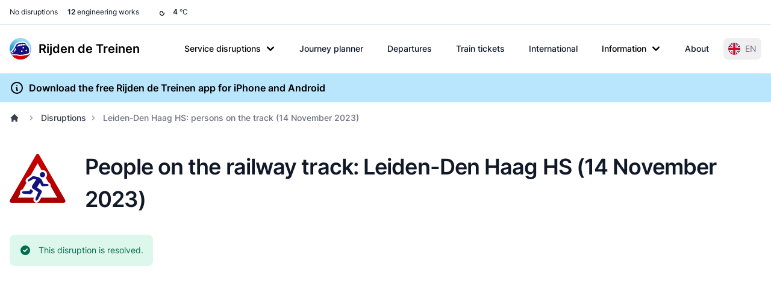

--- FILE ---
content_type: image/svg+xml
request_url: https://www.rijdendetreinen.nl/en/dynim/disruption/50550.svg
body_size: 16423
content:
<?xml version="1.0" encoding="utf-8"?><svg xmlns="http://www.w3.org/2000/svg" xmlns:xlink="http://www.w3.org/1999/xlink" width="1260" height="830"><svg xmlns="http://www.w3.org/2000/svg" width="1260" height="830" class="disruption-map" viewBox="149.22891566265 752 297.5421686747 196" x="0" y="0" style="clip-rule: evenodd; fill-rule: evenodd"><rect x="-1400" y="-1500" width="4800" height="1501" style="fill: #BFDFF5" /><rect x="-1400" y="0" width="1401" height="2400" style="fill: #BFDFF5" /><polygon points="0,1286 -700,2000 0,2000" style="fill: #BDD3DC" /><rect x="1" y="0" width="3400" height="2400" style="fill: #BDD3DC" /><g id="base-map"><path d="M-351.163-489.927h1163.48v1628.19h-1163.48z" transform="matrix(.99258 0 0 .99248 348.558 486.242)" style="fill: #bfdff5; fill-rule: nonzero" /><path d="M107.879 3562.53 0 3672.7v942.64h3298.06V70.599l-258.5.491c-3.5 0-6.24 2.714-6.24 5.832v71.588c0 3.129 2.74 5.858 6.24 5.858l29.96-.794c3.51 0 6.24 2.718 6.24 5.832 0 2.729.77 36.185.77 36.185 0 3.5-2.72 6.229-5.85 6.229-2.71 0-52.52-.382-52.52-.382-3.5 0-6.22 2.733-6.22 5.832v172.384c0 3.099 2.72 5.828 6.22 5.828l138.52-1.164c3.5 0 6.22 2.713 6.22 5.843l.41 292.206c1.17 3.515 0 3.897 3.5 7.381l26.07 25.304c3.5 3.5 2.34 3.901 3.5 7.385v281.723c-.4 5.06-.78 4.68-3.11 7.78l-79.37 79.78c-2.33 3.1-2.75 2.7-3.12 7.77v313.24c0 3.5-2.74 6.22-5.84 6.22-2.72 0-182.88.41-182.88.41-4.31.37-3.88 0-7.81 3.08l-53.68 52.95c-1.57 3.08-2.72 2.7-2.72 7.37 0 0 .38 180.15.38 182.87 0 3.12 2.72 5.83 6.22 5.83h203.13c5.05.4 4.67.79 7.78 3.13l119.07 119.06c3.5 3.5 3.12 3.9 3.5 7.4l.39 212.08c-.39 5.05-.77 4.63-3.1 7.75l-178.23 178.21c-3.5 3.5-3.5 2.73-7.38 3.5h-54.89c-3.1 0-5.82 2.72-5.82 6.25l.38 71.19c1.17 3.51 0 3.89 3.5 7.4l78.99 78.98c2.33 3.1 2.74 2.72 3.53 8.16l.38 120.63c0 3.51-2.72 6.24-5.85 6.24-2.72 0-138.14.38-138.14.38-5.07.42-4.67.78-7.78 3.12l-81.71 82.08c-3.12 2.37-2.74 2.74-7.79 3.15h-72.39c-3.1 0-5.81 2.7-5.81 6.18l.38 58c0 3.51-2.72 6.23-5.86 6.23h-21c-4.28-1.15-3.88 0-7.79-3.92l-62.64-63.02c-3.89-3.88-3.5-2.7-7.77-3.88h-113.64c-3.1 0-5.84 2.73-5.84 6.24l-.37 59.9c0 3.53-2.75 6.24-5.85 6.24h-127.65c-3.1 0-5.81 2.72-5.81 6.2l.38 132.68c.4 5.08.78 4.69 3.5 8.21l272.78 272.37c2.71 3.5 3.1 3.1 3.49 8.16l-.39 268.1c-.77 3.86 0 3.86-3.49 8.16l-88.34 88.33c-3.49 4.28-2.72 4.28-3.49 8.16l-.38 92.22c0 3.5 2.71 6.23 5.82 6.23l65 .37c3.11 0 5.83 2.74 5.83 5.86.38 2.72 0 70.04 0 70.04-.78 3.88 0 3.88-3.5 8.16l-195.34 196.11c-1.19 1.55-1.96 3.1-1.96 4.68 0 1.57 1.55 3.12 3.11 3.12 0 0 100 .37 102.75.37 3.11 0 5.83 2.73 5.83 6.24v53.71c0 3.49 2.71 6.2 5.81 6.2 2.75 0 73.18.77 75.89.77 3.14 0 5.86 2.73 5.86 6.24v176.25c-.78 3.9 0 3.9-3.91 7.79l-50.18 50.58c-3.92 3.93-3.13 3.93-3.92 7.79v28.01c0 3.51-2.71 6.23-5.81 6.23h-325.69c-3.15 0-5.86-2.72-5.86-6.23l.38-261.07c.4-5.08.78-4.69 3.12-7.8l79.79-79.37c2.32-3.11 2.72-2.74 3.1-7.77 0 0 0-196.88-.38-199.61 0-3.12-2.72-5.86-5.86-5.86h-112.43c-3.91-.77-3.52.4-8.19-3.5 0 0-145.91-145.53-147.86-147.45-2.35-2.33-6.2-2.33-8.56 0l-49.81 49c-3.1 2.35-1.94 2.75-8.18 3.53h-179.01c-3.89-.78-3.49.37-8.15-3.53l-145.93-146.69c-1.96-3.5-2.73-2.71-3.11-8.53l-.4-113.64c0-3.48-2.72-6.21-5.82-6.21h-43.98c-3.12 0-5.83 2.73-5.83 6.21v38.9c-.79 3.9 0 3.9-3.5 8.17l-63.43 63.82c-3.51 1.97-2.73 2.75-8.57 3.12h-127.64c-3.5 0-6.21-2.72-6.21-5.84v-26.07c0-3.11 2.71-5.84 6.21-5.84h34.64c3.5 0 6.21-2.72 6.21-5.82 0-2.73.4-66.55.4-70.44 0-3.1-2.35-5.85-5.83-5.85h-37.75c-5.05.4-4.65.77-7.79 3.13l-110.5 110.89c-3.11 2.32-2.71 2.73-7.79 3.12h-95.71c-3.5 0-4.27-2.35-4.27-5.45 0-2.71.36-40.08.36-43.98 0-3.1-2.33-7.38-5.84-7.38l-39.3-.37c-5.82.37-5.04 1.14-8.56 3.09 0 0-57.58 58.35-59.52 60.31-2.33 2.33-2.33 6.24.39 8.96l31.89 30.72c2.73 2.73 2.73 2.73 3.91 7.8v42.4c0 3.5-2.75 6.23-5.85 6.23H881.853v77.43c-.397 4.27-.397 4.27-2.729 8.17l-165.77 166.15c-4.293 2.73-4.293 2.73-8.179 2.73l-182.108-.4c-3.5 0-6.233-2.71-6.233-5.85 0-2.71-.396-52.13-.396-54.82 0-3.15-2.722-5.85-6.218-5.85 0 0-221.793.78-224.511.78-3.129 0-5.847 2.7-5.847 6.2l.767 48.26c0 3.5-2.717 6.22-5.82 6.22h-73.16c-4.271-1.16-4.271-1.16-7.782-3.9l-83.267-83.24c-2.717-3.51-2.717-3.51-3.885-7.78 0 0 1.168-54.89 1.168-66.15" transform="matrix(.3502 0 0 .35014 0 0)" style="fill: #bdd3dc; fill-rule: nonzero" /><g style="stroke-width: 1.0001; stroke-dasharray: none"><path d="M765.795-306.533c0 1.232-.964 2.192-2.067 2.192l-36.971.132c-1.229 0-2.196-.96-2.196-2.048 0-.96-.148-1.928-.148-1.928v-27.575s-.136-.96-.136-1.917c0-1.099-.964-2.059-2.196-2.059h-68.046c-1.229 0-2.2-.964-2.2-2.06 0-.96-.276-50.487-.276-51.44 0-1.103-.956-2.056-2.207-2.056l-84.952.272c-1.365.276-1.365 0-2.593 1.233l-19.124 18.935c-1.236 1.232-1.236.956-2.612 1.232h-24.877c-1.791.14-1.512.405-2.748 1.096l-34.495 34.299c-1.248 1.236-1.248.96-2.62 1.236l-119.183.136c-1.803.133-1.523.408-2.759 1.093l-45.354 44.999c-1.247 1.228-1.247.96-2.608 1.228l-18.845.136c-1.372.276-1.372 0-2.608 1.247l-58.015 57.895c-.684 1.232-.957.956-.957 2.872l.137 53.507c0 1.924-.276 1.648-.964 2.88 0 0-15.821 15.496-16.505 16.191-.824.821-.824 2.193.147 3.149l16.91 16.743c1.228 1.504.952 1.504 1.228 2.88v67.087c.144 2.056.416 1.776 1.1 3.012l24.208 24.291c1.504 1.224 1.504.945 2.88 1.224l68.594-.132c.552 0 1.104.548 1.104 1.096 0 .544-.276 1.096-.681 1.652l-14.033 14.135c-1.236 1.497-.96 1.497-1.236 2.869l-.128 69.558c.276 1.916.404 1.777 1.232 2.884l18.414 18.38c1.519 1.239 1.519.964 2.891 1.239l51.696.137c1.229 0 2.189.96 2.189 2.052 0 .956-.133 7.272-.133 7.272.133 2.059.408 1.776 1.108 3.019l10.291 10.421c.696 1.247.983.963 1.108 3.027v40.6c-.276 1.368 0 1.368-1.376 2.747l-69.415 69.139c-1.247 1.512-.975 1.512-1.247 2.873l.272 11.126c-.276 1.365 0 1.365-1.36 2.729l-24.892 24.427-7.835 7.952c-1.096.832-.957.96-2.744 1.096h-14.427l-4.686.137c-1.792-.137-1.648-.273-2.74-1.097l-18.29-18.383c-1.103-.82-.967-.953-2.759-1.096l-2.192-.129h-33.823c-1.784-.14-1.651-.276-2.744-1.103l-20.628-20.712c-1.089-.832-.96-.96-2.74-1.107l-19.794.147c-1.799-.147-1.655-.276-2.755-1.1l-3.987-4.108a2.193 2.193 0 0 1 0-3.024 54700 54700 0 0 1 24.332-24.015c1.38-1.368.824-1.368 1.38-2.74v-25.104c0-1.916-.288-1.644-.957-2.88l-33.819-33.615c-.691-1.228-.963-.964-.963-2.872l-.152-37.183c0-1.236.964-2.192 2.064-2.192.968 0 41.102-.265 41.102-.265 1.939 0 1.663-.279 2.892-.971l21.312-21.676c1.38-1.372 1.104-1.372 1.38-2.74V17.64c0-1.104-.968-2.067-2.215-2.067l-50.989.139c-1.236 0-2.204-.963-2.204-2.052 0-.964-.268-45.135-.268-45.135-.28-1.379 0-1.379-1.24-2.884l-29.148-29.083c-1.511-1.232-1.511-.964-2.891-1.232l-18.282.136c-1.916 0-1.64.276-2.883.96L86.43-45.195a2.183 2.183 0 0 1-3.024 0C82.722-45.883 54.55-73.87 54.55-73.87c-1.531-1.228-1.531-.952-2.895-1.228 0 0-27.489.128-28.453.128-1.096 0-2.074.964-2.074 2.2l.143 92.462c-.28 1.368 0 1.368-1.232 2.873L6.701 35.744c-1.24 1.508-.967 1.508-1.24 2.876v111.942c-.275 1.376 0 1.376-1.239 2.88l-19.654 19.483c-1.236 1.508-.96 1.508-1.236 2.884v42.395c-.276 1.361 0 1.361-1.239 2.88l-21.313 21.532c-1.228 1.512-.953 1.512-1.228 2.88v66.947c-.273 1.368 0 1.368-1.24 2.872l-95.819 95.762c-1.239 1.515-.963 1.515-1.239 2.887v61.735c.276 1.92.416 1.776 1.239 2.88l44.266 44.3c1.52 1.239 1.52.971 2.892 1.239h24.604c1.92.276 1.644.548 2.888 1.236l30.928 31.408c1.239.692.963.971 3.023.832h82.205c1.1 0 2.063.967 2.063 2.196v4.943c0 1.236-.963 2.192-2.067 2.192l-53.461-.14c-1.111 0-2.071.964-2.071 2.193l.132 11.115c-.272 1.376 0 1.376-1.225 2.88l-20.069 19.903c-1.383 1.092-1.247.96-2.763 1.092h-53.193c-1.24.136-1.364 0-2.751 1.096 0 0-32.568 32.924-33.275 33.612a2.17 2.17 0 0 0 0 3.012l21.724 21.676c1.52 1.239 1.656.823 2.896 1.239h43.298c1.239.408 1.368 0 2.611 1.501l13.886 13.727c1.236 1.508.96 1.508 1.236 2.876v14.396c0 1.248-.96 2.208-2.06 2.208h-44.949c-2.075.136-1.799-.14-3.032-.821l-34.779-34.575c-1.239-.688-.967-.963-2.887-1.232l-69.283-.136c-1.927.276-1.787.405-2.891 1.228l-14.982 14.684c-.813.82-2.2.82-2.876.132-.699-.684-33.407-33.059-33.407-33.059-1.512-.96-1.512-.96-2.896-.96l-17.597.136c-1.361 0-1.361 0-2.876.956l-29.556 29.779c-.824.816-.824 2.184.132 3.148l41.511 41.299c1.523.956 1.523.956 2.891.956l55.536-.276c1.788.133 1.656.276 2.892 1.24l14.014 13.852c1.1.828.971.964 2.891.964l29.148-.136c1.232 0 2.185-.964 2.185-2.064 0-.96-.129-25.791-.129-26.751 0-1.093.964-2.049 2.204-2.049l32.579.132c1.928.276 1.644.548 2.888 1.236l18.965 19.48c1.248.68.972.956 3.024.82l41.518-.14c1.232 0 1.655.964 1.655 2.06 0 .968.276 4.948.276 6.312l60.888-.14c1.112 0 2.072-.96 2.072-2.192V718.25c-.416-1.792-.416-1.792-1.388-2.759l-11.27-10.825c-.96-.967-.96-2.332-.125-3.163l21.029-21.26c1.236-.692.96-.964 3.017-1.108l13.882.144c1.239 0 2.071 1.516 2.071 2.608 0 1.368-.129 14.544-.129 15.496 0 1.107.261 1.928 1.505 1.928h33.807c1.796-.14 1.656-.269 2.756-1.097l39.046-39.106c1.096-.817.96-.956 2.74-1.096h13.334c1.229 0 2.06.967 2.06 2.067 0 1.361-.125 23.864-.125 24.828 0 1.092-.979 2.056-2.211 2.056h-12.23c-1.24 0-2.204.96-2.204 2.056v9.199c0 1.096.964 2.056 2.204 2.056h45.089c2.068-.14 1.792-.415 3.024-1.103l22.401-22.496c1.251-1.512.975-1.512 1.251-2.88v-13.72c0-1.236.953-2.199 2.064-2.199h15.519c1.1 0 2.075.963 2.075 2.203l.139 40.055c.137 2.053.401 1.781 1.097 3.013l51.545 51.715c1.64 1.383 1.511.975 2.895 1.247h63.235c2.181-.272 1.776-.416 2.872-1.247l17.598-17.272a2.17 2.17 0 0 1 3.023 0l52.233 51.987c1.663 1.372 1.524.96 2.896 1.236h39.722c1.104 0 2.064.956 2.064 2.056.144.945.144 70.386.144 70.386-.144 1.78-.276 1.64-1.104 2.74l-28.173 27.984c-.839 1.096-.971.952-1.115 2.74l-.132 92.05c0 1.236.971 2.203 2.071 2.203H548.59c1.107 0 2.067-.967 2.067-2.203v-9.865c.276-1.383 0-1.383 1.372-2.755l17.745-17.839c1.365-1.368 1.089-1.368 1.365-2.733v-62.15c0-1.229-.964-2.192-2.06-2.192-.972 0-25.845-.272-26.805-.272-1.107 0-2.067-.96-2.067-2.2v-18.936c0-1.228-.956-2.192-2.052-2.192l-36.291-.136c-.552 0-1.104-.548-1.104-1.096 0-.552.276-1.096.68-1.64l69.007-69.15c1.247-1.504.967-1.504 1.247-2.884 0 0 .132-23.724 0-24.68a2.125 2.125 0 0 0-2.071-2.071l-22.953-.137c-1.092 0-2.06-.956-2.06-2.184l.132-32.515c.273-1.376 0-1.376 1.24-2.884l31.211-31.155c1.232-1.5.964-1.5 1.232-2.872l.137-94.515c-.137-1.784-.28-1.655-1.24-2.883l-96.37-96.03c-.953-1.24-1.089-1.104-1.229-2.88l-.136-46.776c0-1.236.96-2.203 2.052-2.203h45.094c1.104 0 2.067-.964 2.067-2.192l.14-21.128c0-1.24.96-2.196 2.06-2.196h40.139c1.511.412 1.372 0 2.751 1.368l22.118 22.232c1.383 1.36 1.258.952 2.766 1.36h7.423c1.104 0 2.056-.956 2.056-2.184l-.139-20.444c0-1.236.967-2.192 2.063-2.192h25.572c1.788-.14 1.645-.283 2.752-1.104l28.864-28.939c1.104-.821.964-.968 2.748-1.096l48.801-.148c1.1 0 2.067-.96 2.067-2.192l-.143-42.527c-.276-1.92-.408-1.78-1.229-2.88l-27.911-27.844c-1.248-1.247-.832-1.379-1.248-2.615l-.124-25.104c0-1.232.956-2.188 2.06-2.188h19.385c1.368-.276 1.368 0 2.608-1.24l62.959-62.827c.824-1.096.964-.956 1.104-2.744l-.14-74.766c-.14-1.24 0-1.38-1.24-2.608l-42.066-41.976c-1.096-.823-.949-.975-2.74-1.096h-71.758c-1.247 0-2.207-.971-2.207-2.063l-.133-64.479c0-1.644.405-1.5.956-2.608l18.966-18.648c1.387-1.103 1.247-.971 2.759-1.103l64.604-.137c1.103 0 2.067-.963 2.067-2.199v-110.43c.151-1.784.276-1.652 1.096-2.752l2.759-2.74 25.285-25.379c.832-1.096.956-.957 1.107-2.744v-99.326c-.419-1.228 0-1.368-1.247-2.6l-7.563-7.552-1.64-1.372c-1.24-1.228-.824-1.368-1.24-2.593v-5.624c0-.695-.276-27.031-.276-51.862" transform="matrix(.9927 0 0 .99251 348.601 486.258)" style="display: inline; fill: #cceccd; fill-rule: nonzero; stroke: #369dc5; stroke-width: 1.0001; stroke-dasharray: none" /></g><path d="M-282.648 821.896c1.24.967 1.24.967 2.744 1.379h25.856c1.096 0 2.052-.964 2.052-2.192l-.272-17.023c0-1.228.96-2.181 2.064-2.181l79.317-.276c1.236 0 2.192.953 2.192 2.056 0 .953.143 18.376.143 19.34 0 1.104.96 2.06 2.2 2.06l64.335.14c1.368 0 1.368 0 2.891-.96l58.56-58.583c.824-1.375.824-1.375.964-2.884v-27.295l-9.211-.272c-1.927.272-1.659.548-2.887 1.236l-8.391 8.36c-1.232.688-.963.956-3.023.828h-22.398c-2.071.128-1.795-.14-3.031-.832l-14.162-14.676c-1.228-.68-.956-.956-2.891-1.228h-14.151c-1.239 0-2.195.96-2.195 2.052 0 .96-.137 4.951-.137 6.312 0 1.372-.275 1.784-1.251 3.292l-22.956 23.183c-1.096.824-.96.957-2.88.957h-44.678c-1.928 0-1.784-.133-2.891-.957l-19.106-19.339c-1.232-.964-1.096-1.096-2.884-1.232h-69.293c-1.777.132-1.641.268-2.873 1.232l-22.409 22.639c0 3.969-.139 22.772-.139 22.772.415 1.508.415 1.508 1.375 2.747l29.416 29.348" transform="matrix(.9927 0 0 .99251 348.601 486.258)" style="fill: #cceccd; fill-rule: nonzero; stroke: #359cc4; stroke-width: 1px" /><path d="M112.993-266.916c.823-.821 2.199-.821 2.887-.125.68.68 8.239 8.092 8.92 8.78a2.17 2.17 0 0 1 0 3.023l-46.67 46.67c-1.383 1.103-1.515.967-2.751 1.103l-19.079.136c-.545 0-1.096-.548-1.096-1.107 0-.54.272-1.088.684-1.64zm126.568-83.588c.548 0 1.096.551 1.096 1.092 0 .548-.272 1.104-.684 1.655l-13.999 14.132c-1.236 1.24-1.372 1.104-2.608 1.24l-12.903-.136c-1.236.136-1.376 0-2.752 1.096l-33.218 33.086c-1.096.812-.96.952-2.884 1.224h-5.628c-1.232.144-1.368 0-2.747 1.115l-13.724 13.712a2.149 2.149 0 0 1-3.016 0c-.688-.676-7.283-7.272-7.963-7.956-.688-.684-.688-2.06.132-2.887l56.009-56.145c1.379-1.096 1.243-.952 2.748-1.096zM61.655-189.077c-.824-.832-2.192-.832-3.163.14l-36.926 36.922c-1.236 1.512-.956 1.512-1.236 2.88l-.132 61.217c0 1.239.956 2.199 2.056 2.199.967 0 27.73-.136 28.698-.136 1.096 0 2.052-.96 2.052-2.199l-.136-13.176c.272-1.368 0-1.368 1.228-2.887l21.147-21.128c1.236-1.515.96-1.515 1.236-2.88l.136-44.345c-.276-1.916-.416-1.78-1.236-2.884zm208.384-165.547c.136-1.784.276-1.652 1.096-2.74l11.535-11.539c1.369-1.089 1.369-.816 2.741-1.089l81.403-.143c.548 0 1.1.548 1.1 1.096s-.276 1.1-.688 1.648l-13.863 13.863c-1.369 1.107-1.369.824-2.741 1.107h-35.557c-1.38.269-1.38 0-2.744 1.093l-9.476 9.607c-1.368 1.1-1.368.832-2.743 1.1h-27.871c-1.096 0-2.056-.967-2.056-2.203zm171.734-45.573c-1.379.275-1.379 0-2.748 1.096l-19.079 19.086c-.412.544-.68 1.096-.68 1.652 0 .544.544 1.092 1.092 1.092h33.355c1.379-.276 1.379 0 2.747-1.096l19.355-19.223c.412-.548.681-1.096.681-1.644 0-.548-.545-1.1-1.093-1.1zM-98.959 573.434c1.512 1.239 1.512.963 2.884 1.239h26.902c1.928.272 1.652.548 2.884 1.236l13.999 14.559c1.236.676.96.952 3.028.816h23.879c1.927-.276 1.784-.412 2.887-1.236 1.096-1.096 2.604-2.883 3.288-3.571a2.149 2.149 0 0 0 0-3.016l-50.925-51.201c-1.232-.681-.956-.96-2.88-1.24h-19.91c-1.368-.272-1.368 0-2.873-1.229l-25.95-25.81c-1.096-.82-.96-.964-2.751-1.096h-18.943c-1.777.132-1.641.276-2.744 1.096 0 0-30.063 30.062-30.743 30.75-.695.681-.695 2.06.268 3.024l7 7.003c.964.953 2.343.953 3.024.276.68-.699 17.847-18.13 17.847-18.13.96-.964 2.328-.964 3.016-.272.691.68 46.813 46.802 46.813 46.802zm-113.25 35.145c.681.688 2.056.688 3.024-.276l23.607-23.614c.688-.677 2.056-.677 3.016.276l31.57 31.574c1.516 1.236 1.516.96 2.888 1.236h36.378c1.372-.276 1.372 0 2.887-1.236l10.568-10.428c.68-.691.68-2.059-.276-3.023l-39.678-39.527c-1.504-1.247-1.504-.971-2.88-1.247l-60.264-.128c-1.372.272-1.372 0-2.876 1.232l-25.266 25.258c-.96.968-.96 2.332-.273 3.024.681.68 16.887 16.199 17.575 16.879zm-17.575 31.711c-.82.833-.82 2.19 0 3.023.681.68 23.199 23.191 23.883 23.887.696.68 2.068.68 2.888-.151l10.703-10.836c1.1-.824.964-.964 2.888-1.236h36.374c1.096 0 2.056-.964 2.056-2.192v-5.632c-.412-1.78-.412-1.78-1.368-2.748l-11.803-11.803c-1.512-.964-1.512-.964-2.884-.964h-52.585c-1.916.272-1.776.416-2.872 1.24zm620.62-537.123v37.198c-.272 1.368 0 1.368-1.368 2.744l-70.696 70.696c-1.239 1.508-.967 1.508-1.239 2.876l.272 11.119c-.272 1.372 0 1.372-1.368 2.744l-27.591 28.003c-1.096.82-.956.971-2.748 1.103h-16.335c-1.791-.132-1.651-.283-2.751-1.103l-24.291-24.424c-1.096-.831-.956-.967-2.748-1.103l-31.302-.276c-1.776-.14-1.64-.276-2.74-1.096l-20.734-21.29a2.153 2.153 0 0 1 0-3.009c.68-.691 121.632-121.761 121.632-121.761 1.504-1.24 1.916-.828 3.296-1.103h62.589c1.791.136 1.655.275 2.747 1.103l14.143 14.419c1.229 1.504.957 1.776 1.229 3.156z" transform="matrix(.9927 0 0 .99251 348.601 486.258)" style="display: inline; fill: #cceccd; fill-rule: nonzero; stroke: #359cc4; stroke-width: 1.0001; stroke-miterlimit: 3.864; stroke-dasharray: none" /><path d="M214.715 46.198h12.215c1.38.276 1.38 0 2.751 1.368l35.83 35.558 9.472 9.751c.824 1.096.956.952.956 2.872l.136 20.727m-486.919 492.653-8.096 8.1c-1.232 1.512-.964 1.512-1.232 2.88v11.531m110.23-124.905-4.385 4.116m91.143 68.904 21.551-21.823m.416 9.468h-9.479m-140.84 49.005-15.099 14.959m68.908-27.447 29.11-29.102m-99.666-28.69-15.927 16.063M330.164 75.297v9.191M194.536 230.404l5.631-5.48m47.222 13.451-4.944 5.212M390.98 104.539h5.575m-9.97 41.45 3.567 3.439m-61.901 54.762 3.704 3.564m-40.089 47.501 2.876 2.747m-524.938 382.836-7.823 7.691m86.347 6.032v8.368" transform="matrix(.9927 0 0 .99251 348.601 486.258)" style="fill: none; fill-rule: nonzero; stroke: #359cc4; stroke-width: .38px; stroke-miterlimit: 3.864" /><path d="m128.904-63.442 81.449-85.701" transform="matrix(.9927 0 0 .99251 348.601 486.258)" style="fill: none; stroke: #369dc5; stroke-width: 1px" /></g><g class="lines" style="stroke: #aaa; stroke-width: 2"><path d="M404 812 C 404 812 408 812 412 816 L424 828" id="line-36-107" style="fill: none" /><path d="M424 828 L428 832 C 432 836 432 840 432 840" id="line-107-813" style="fill: none" /><path d="M432 852 L432 840" id="line-501-813" style="fill: none" /><path d="M432 864 L432 852" id="line-500-501" style="fill: none" /><path d="M432 864 L432 876" id="line-500-816" style="fill: none" /><path d="M432 892 L432 876" id="line-195-816" style="fill: none" /><path d="M268 888 L268 880 C 268 876 264 868 264 868" id="line-213-214" style="fill: none" /><path d="M268 888 L268 900" id="line-213-216" style="fill: none" /><path d="M268 900 L268 912" id="line-216-407" style="fill: none" /><path d="M280 936 L276 932 C 272 928 268 920 268 916 L268 912" id="line-144-407" style="fill: none" /><path d="M280 936 L288 944" id="line-144-147" style="fill: none" /><path d="M288 944 L304 960 C 308 964 312 968 316 968 L324 968" id="line-147-422" style="fill: none" /><path d="M364 968 L324 968" id="line-411-422" style="fill: none" /><path d="M468 1104 L440 1104 C 436 1104 436 1104 432 1100 L412 1080 C 408 1076 408 1072 408 1068 L408 1044 C 408 1040 408 1040 404 1036 L392 1024 C 388 1020 392 1016 388 1012 L376 1000 L368 992 C 364 988 364 988 364 984 L364 968" id="line-61-411" style="fill: none" /><path d="M364 980 L364 968" id="line-410-411" style="fill: none" /><path d="M364 980 L364 984 C 364 988 368 992 368 992" id="line-410-414" style="fill: none" /><path d="M376 1000 L368 992" id="line-413-414" style="fill: none" /><path d="M384 1008 L376 1000" id="line-401-413" style="fill: none" /><path d="M392 1016 L384 1008" id="line-98-401" style="fill: none" /><path d="M392 1016 C 392 1016 396 1020 400 1020 L408 1020" id="line-98-541" style="fill: none" /><path d="M424 1020 L408 1020" id="line-124-541" style="fill: none" /><path d="M468 1104 L452 1104 L432 1124 C 428 1128 424 1128 424 1128" id="line-61-185" style="fill: none" /><path d="M424 1128 L372 1128" id="line-185-405" style="fill: none" /><path d="M324 1180 C 324 1180 324 1176 328 1172 L372 1128" id="line-75-405" style="fill: none" /><path d="M324 1180 L324 1196 C 324 1200 324 1204 320 1204 L292 1204" id="line-75-395" style="fill: none" /><path d="M276 1204 L292 1204" id="line-281-395" style="fill: none" /><path d="M276 1204 L272 1204 C 268 1204 268 1204 264 1200 L252 1188" id="line-281-297" style="fill: none" /><path d="M232 1172 C 232 1172 236 1172 240 1176 L252 1188" id="line-112-297" style="fill: none" /><path d="M232 1172 L208 1172" id="line-112-211" style="fill: none" /><path d="M140 1172 L208 1172" id="line-37-211" style="fill: none" /><path d="M140 1172 L120 1172 C 116 1172 112 1172 112 1176 L112 1180" id="line-37-329" style="fill: none" /><path d="M112 1180 L112 1192" id="line-329-494" style="fill: none" /><path d="M112 1200 L112 1192" id="line-493-494" style="fill: none" /><path d="M332 812 L332 800 L340 792 L352 780" id="line-308-544" style="fill: none" /><path d="M368 764 L352 780" id="line-364-544" style="fill: none" /><path d="M380 752 L368 764" id="line-232-364" style="fill: none" /><path d="M380 752 C 380 752 388 744 392 744 L400 744 L404 744" id="line-232-428" style="fill: none" /><path d="M344 736 L368 712 C 372 708 376 708 376 708" id="line-219-244" style="fill: none" /><path d="M344 736 L336 744 C 332 748 332 752 332 752" id="line-219-237" style="fill: none" /><path d="M332 752 L332 784" id="line-237-483" style="fill: none" /><path d="M332 812 L332 784" id="line-308-483" style="fill: none" /><path d="M364 968 L364 852 C 364 848 372 836 372 836 L372 836 C 372 836 380 824 380 820 L380 780 L380 760 C 380 756 388 744 392 744 L400 744 L404 744" id="line-411-428" style="fill: none" /><path d="M460 708 L440 708" id="line-43-50" style="fill: none" /><path d="M428 720 C 428 720 428 716 432 712 C 436 708 440 708 440 708" id="line-44-50" style="fill: none" /><path d="M428 720 L428 736 C 428 740 420 744 416 744 L404 744" id="line-44-428" style="fill: none" /><path d="M568 776 L568 788" id="line-271-273" style="fill: none" /><path d="M568 800 L568 788" id="line-259-273" style="fill: none" /><path d="M568 800 L568 824 C 568 828 568 828 564 832 L560 836" id="line-259-471" style="fill: none" /><path d="M544 848 L560 836" id="line-467-471" style="fill: none" /><path d="M600 776 L600 784" id="line-102-420" style="fill: none" /><path d="M600 784 L600 792" id="line-420-438" style="fill: none" /><path d="M600 792 L600 800" id="line-438-448" style="fill: none" /><path d="M596 828 C 596 828 600 824 600 820 L600 800" id="line-132-448" style="fill: none" /><path d="M580 828 L588 828 L596 828" id="line-77-132" style="fill: none" /><path d="M580 828 L572 828 C 568 828 560 836 560 836" id="line-77-471" style="fill: none" /><path d="M632 792 L660 792" id="line-23-687" style="fill: none" /><path d="M692 804 L684 796 C 680 792 676 792 672 792 L660 792" id="line-89-687" style="fill: none" /><path d="M700 812 L692 804" id="line-87-89" style="fill: none" /><path d="M700 812 L708 820" id="line-87-764" style="fill: none" /><path d="M716 828 L708 820" id="line-315-764" style="fill: none" /><path d="M720 840 L720 836 C 720 832 716 828 716 828" id="line-163-315" style="fill: none" /><path d="M728 848 L724 848 C 720 848 720 840 720 840" id="line-162-163" style="fill: none" /><path d="M632 792 L644 780" id="line-23-24" style="fill: none" /><path d="M644 780 L656 768" id="line-24-54" style="fill: none" /><path d="M656 768 L672 752" id="line-54-354" style="fill: none" /><path d="M672 752 L688 736" id="line-354-391" style="fill: none" /><path d="M692 720 L692 728 C 692 732 688 736 688 736" id="line-172-391" style="fill: none" /><path d="M692 720 L692 700" id="line-172-225" style="fill: none" /><path d="M692 700 C 692 700 696 696 700 696 L720 696 C 724 696 724 696 728 692 L744 676" id="line-225-360" style="fill: none" /><path d="M768 652 L744 676" id="line-227-360" style="fill: none" /><path d="M768 652 L796 624" id="line-227-524" style="fill: none" /><path d="M796 624 L820 600" id="line-524-532" style="fill: none" /><path d="M764 584 L796 584" id="line-294-815" style="fill: none" /><path d="M820 600 L808 588 C 804 584 804 584 800 584 L796 584" id="line-532-815" style="fill: none" /><path d="M632 792 L688 792 C 692 792 696 792 700 788 L720 768 C 724 764 728 760 732 760 L808 760" id="line-23-31" style="fill: none" /><path d="M544 848 C 544 848 556 836 560 836 L568 836 C 572 836 572 844 572 844" id="line-467-470" style="fill: none" /><path d="M788 872 L788 896" id="line-6-11" style="fill: none" /><path d="M788 896 L788 904" id="line-11-184" style="fill: none" /><path d="M788 904 C 788 904 788 912 784 912 L748 912" id="line-184-526" style="fill: none" /><path d="M732 912 L748 912" id="line-251-526" style="fill: none" /><path d="M732 912 L716 912" id="line-251-377" style="fill: none" /><path d="M700 912 L716 912" id="line-299-377" style="fill: none" /><path d="M700 912 C 700 912 692 912 688 916 L680 924 C 676 928 672 928 672 928" id="line-299-458" style="fill: none" /><path d="M424 1020 L448 1020" id="line-124-125" style="fill: none" /><path d="M448 1020 L464 1020" id="line-125-548" style="fill: none" /><path d="M476 1020 L464 1020" id="line-423-548" style="fill: none" /><path d="M476 1020 C 476 1020 480 1020 484 1016 L488 1012" id="line-423-685" style="fill: none" /><path d="M500 1000 L488 1012" id="line-205-685" style="fill: none" /><path d="M500 1000 L512 988" id="line-205-546" style="fill: none" /><path d="M528 972 L512 988" id="line-210-546" style="fill: none" /><path d="M544 956 L528 972" id="line-13-210" style="fill: none" /><path d="M544 956 L560 940" id="line-13-307" style="fill: none" /><path d="M584 928 L576 928 C 572 928 560 940 560 940" id="line-106-307" style="fill: none" /><path d="M584 928 L624 928" id="line-106-198" style="fill: none" /><path d="M624 1040 L636 1040" id="line-266-269" style="fill: none" /><path d="M636 1040 C 636 1040 640 1040 644 1036 L652 1028" id="line-269-404" style="fill: none" /><path d="M672 1008 L652 1028" id="line-383-404" style="fill: none" /><path d="M684 996 L672 1008" id="line-367-383" style="fill: none" /><path d="M684 996 L720 960 C 724 956 732 956 732 956" id="line-367-416" style="fill: none" /><path d="M732 956 L748 956" id="line-416-502" style="fill: none" /><path d="M764 956 L748 956" id="line-356-502" style="fill: none" /><path d="M764 956 L772 956 C 776 956 780 952 780 952" id="line-356-762" style="fill: none" /><path d="M788 944 L780 952" id="line-355-762" style="fill: none" /><path d="M788 904 L788 932" id="line-184-358" style="fill: none" /><path d="M788 944 L788 932" id="line-355-358" style="fill: none" /><path d="M788 944 L788 964" id="line-355-357" style="fill: none" /><path d="M788 992 L788 964" id="line-335-357" style="fill: none" /><path d="M796 1012 L792 1008 C 788 1004 788 1004 788 1000 L788 992" id="line-115-335" style="fill: none" /><path d="M824 1040 L796 1012" id="line-85-115" style="fill: none" /><path d="M824 1040 L844 1060" id="line-85-488" style="fill: none" /><path d="M844 1060 C 844 1060 848 1064 848 1068 L848 1080 C 848 1084 848 1088 852 1092 L856 1096" id="line-488-492" style="fill: none" /><path d="M912 1164 L912 1156 C 912 1152 912 1152 908 1148 L856 1096" id="line-97-492" style="fill: none" /><path d="M912 1164 L912 1176" id="line-97-487" style="fill: none" /><path d="M676 1156 L728 1156" id="line-168-249" style="fill: none" /><path d="M728 1156 L740 1156" id="line-249-250" style="fill: none" /><path d="M752 1156 L740 1156" id="line-247-250" style="fill: none" /><path d="M752 1156 L764 1156" id="line-247-248" style="fill: none" /><path d="M796 1156 L764 1156" id="line-137-248" style="fill: none" /><path d="M796 1156 L860 1156" id="line-137-265" style="fill: none" /><path d="M912 1164 L912 1160 C 912 1156 908 1156 904 1156 L860 1156" id="line-97-265" style="fill: none" /><path d="M868 1256 L868 1228" id="line-402-431" style="fill: none" /><path d="M880 1208 L872 1216 C 868 1220 868 1228 868 1228" id="line-415-431" style="fill: none" /><path d="M880 1208 L896 1192" id="line-415-457" style="fill: none" /><path d="M896 1192 L912 1176" id="line-457-487" style="fill: none" /><path d="M676 1156 L704 1184" id="line-168-209" style="fill: none" /><path d="M704 1184 L724 1204" id="line-209-276" style="fill: none" /><path d="M724 1204 L752 1232" id="line-276-348" style="fill: none" /><path d="M752 1232 C 752 1232 764 1244 768 1244 L776 1244" id="line-348-517" style="fill: none" /><path d="M868 1256 C 868 1256 864 1244 860 1244 L776 1244" id="line-402-517" style="fill: none" /><path d="M468 1104 L516 1104" id="line-61-218" style="fill: none" /><path d="M516 1104 L544 1104" id="line-218-455" style="fill: none" /><path d="M544 1104 L560 1104" id="line-455-456" style="fill: none" /><path d="M580 1104 L560 1104" id="line-453-456" style="fill: none" /><path d="M624 1040 L624 1056 C 624 1060 620 1064 616 1068 L580 1104" id="line-266-453" style="fill: none" /><path d="M828 1308 C 828 1308 828 1304 832 1300 L864 1268 C 868 1264 868 1256 868 1256" id="line-161-402" style="fill: none" /><path d="M828 1308 L828 1324" id="line-161-437" style="fill: none" /><path d="M828 1324 L828 1348" id="line-437-440" style="fill: none" /><path d="M792 1416 L792 1440" id="line-62-342" style="fill: none" /><path d="M792 1416 L792 1388 C 792 1384 796 1380 796 1380" id="line-62-78" style="fill: none" /><path d="M796 1380 L808 1368" id="line-78-320" style="fill: none" /><path d="M808 1368 L828 1348" id="line-320-440" style="fill: none" /><path d="M792 1440 L792 1452" id="line-342-344" style="fill: none" /><path d="M888 1388 L884 1396" id="line-261-262" style="fill: none" /><path d="M884 1396 L884 1416" id="line-262-478" style="fill: none" /><path d="M884 1432 L884 1420 L884 1416" id="line-287-478" style="fill: none" /><path d="M884 1432 L884 1436 C 884 1440 868 1440 868 1440" id="line-287-433" style="fill: none" /><path d="M868 1440 L852 1440" id="line-433-486" style="fill: none" /><path d="M836 1440 L852 1440" id="line-426-486" style="fill: none" /><path d="M816 1440 L836 1440" id="line-331-426" style="fill: none" /><path d="M816 1440 L804 1440" id="line-331-723" style="fill: none" /><path d="M792 1440 L804 1440" id="line-342-723" style="fill: none" /><path d="M876 1380 C 876 1380 880 1380 884 1384 L888 1388" id="line-224-261" style="fill: none" /><path d="M876 1380 L868 1380" id="line-224-352" style="fill: none" /><path d="M868 1380 L864 1380 C 860 1380 852 1372 852 1372" id="line-352-432" style="fill: none" /><path d="M844 1364 L852 1372" id="line-417-432" style="fill: none" /><path d="M836 1356 L844 1364" id="line-203-417" style="fill: none" /><path d="M836 1356 L828 1348" id="line-203-440" style="fill: none" /><path d="M888 1388 L900 1388" id="line-261-312" style="fill: none" /><path d="M908 1400 C 908 1400 908 1388 904 1388 L900 1388" id="line-165-312" style="fill: none" /><path d="M908 1412 L908 1400" id="line-120-165" style="fill: none" /><path d="M908 1412 L908 1428" id="line-120-295" style="fill: none" /><path d="M1008 872 L1024 856 C 1028 852 1028 848 1028 848" id="line-51-522" style="fill: none" /><path d="M1008 872 L988 892 C 984 896 976 896 976 896" id="line-51-496" style="fill: none" /><path d="M948 896 L976 896" id="line-454-496" style="fill: none" /><path d="M936 896 L948 896" id="line-199-454" style="fill: none" /><path d="M916 896 L936 896" id="line-145-199" style="fill: none" /><path d="M916 896 L904 896" id="line-145-146" style="fill: none" /><path d="M904 896 L888 896" id="line-146-510" style="fill: none" /><path d="M868 904 C 868 904 876 896 880 896 L888 896" id="line-128-510" style="fill: none" /><path d="M868 904 C 868 904 860 912 856 912 L848 912 L844 912" id="line-128-538" style="fill: none" /><path d="M832 900 L844 912" id="line-156-538" style="fill: none" /><path d="M832 900 L820 888" id="line-156-545" style="fill: none" /><path d="M800 872 C 800 872 804 872 808 876 L820 888" id="line-9-545" style="fill: none" /><path d="M788 872 L800 872" id="line-6-9" style="fill: none" /><path d="M1028 848 C 1028 848 1028 840 1024 840 L1020 840" id="line-522-523" style="fill: none" /><path d="M988 836 C 988 836 992 840 996 840 L1020 840" id="line-316-523" style="fill: none" /><path d="M988 836 L960 808" id="line-316-400" style="fill: none" /><path d="M960 808 C 960 808 952 800 948 800 L920 800" id="line-400-476" style="fill: none" /><path d="M920 800 L900 800 C 896 800 896 800 892 796 L872 776" id="line-476-534" style="fill: none" /><path d="M808 760 L828 760" id="line-31-32" style="fill: none" /><path d="M828 760 L844 760" id="line-32-282" style="fill: none" /><path d="M844 760 L852 760 C 856 760 860 764 860 764" id="line-282-481" style="fill: none" /><path d="M860 764 L872 776" id="line-481-534" style="fill: none" /><path d="M852 716 L864 728 C 868 732 872 740 872 744 L872 776" id="line-153-534" style="fill: none" /><path d="M808 760 L820 748" id="line-31-33" style="fill: none" /><path d="M820 748 L836 732" id="line-33-460" style="fill: none" /><path d="M852 716 L836 732" id="line-153-460" style="fill: none" /><path d="M1008 660 L984 660" id="line-25-504" style="fill: none" /><path d="M960 680 L976 664 C 980 660 984 660 984 660 L984 660" id="line-406-504" style="fill: none" /><path d="M916 716 L920 716 C 924 716 924 716 928 712 L960 680" id="line-258-406" style="fill: none" /><path d="M872 716 L916 716" id="line-154-258" style="fill: none" /><path d="M852 716 L872 716" id="line-153-154" style="fill: none" /><path d="M1008 660 L1016 668" id="line-25-27" style="fill: none" /><path d="M1016 668 L1028 680" id="line-27-86" style="fill: none" /><path d="M1028 680 L1048 700" id="line-86-233" style="fill: none" /><path d="M1048 700 L1032 700" id="line-233-686" style="fill: none" /><path d="M1016 708 L1020 704 C 1024 700 1032 700 1032 700" id="line-123-686" style="fill: none" /><path d="M1016 708 L988 736" id="line-123-207" style="fill: none" /><path d="M988 736 L952 772" id="line-207-304" style="fill: none" /><path d="M952 772 C 952 772 948 776 944 776 L872 776" id="line-304-534" style="fill: none" /><path d="M1048 700 L1072 700" id="line-233-234" style="fill: none" /><path d="M1072 700 L1092 700 C 1096 700 1104 692 1104 692" id="line-234-372" style="fill: none" /><path d="M1072 724 L1060 712" id="line-178-785" style="fill: none" /><path d="M1048 700 L1060 712" id="line-233-785" style="fill: none" /><path d="M1072 724 L1076 728 C 1080 732 1084 732 1084 732" id="line-178-181" style="fill: none" /><path d="M1084 732 L1092 732" id="line-181-194" style="fill: none" /><path d="M1128 744 L1120 736 C 1116 732 1116 732 1112 732 L1092 732" id="line-192-194" style="fill: none" /><path d="M852 716 L828 692" id="line-153-379" style="fill: none" /><path d="M828 692 C 828 692 820 684 820 680 L820 664" id="line-379-507" style="fill: none" /><path d="M820 664 L820 600" id="line-507-532" style="fill: none" /><path d="M932 660 L984 660" id="line-362-504" style="fill: none" /><path d="M932 660 L884 660 C 880 660 868 648 868 648" id="line-362-394" style="fill: none" /><path d="M856 636 L868 648" id="line-254-394" style="fill: none" /><path d="M856 636 L820 600" id="line-254-532" style="fill: none" /><path d="M1008 660 L988 640" id="line-25-499" style="fill: none" /><path d="M972 624 L988 640" id="line-121-499" style="fill: none" /><path d="M972 624 C 972 624 968 620 968 616 L968 612" id="line-121-484" style="fill: none" /><path d="M968 576 L968 612" id="line-338-484" style="fill: none" /><path d="M924 232 L900 232 C 896 232 896 232 892 228 L880 216 C 876 212 876 212 872 212 L860 212" id="line-204-531" style="fill: none" /><path d="M836 212 L860 212" id="line-202-531" style="fill: none" /><path d="M796 212 L836 212" id="line-96-202" style="fill: none" /><path d="M796 212 L792 212 C 788 212 784 216 780 220 L764 236" id="line-96-783" style="fill: none" /><path d="M764 236 L752 248" id="line-783-786" style="fill: none" /><path d="M740 260 L752 248" id="line-228-786" style="fill: none" /><path d="M740 260 L732 268 C 728 272 728 272 724 272 L716 272" id="line-228-322" style="fill: none" /><path d="M692 272 L716 272" id="line-321-322" style="fill: none" /><path d="M584 264 L576 256" id="line-242-243" style="fill: none" /><path d="M620 272 L596 272 C 592 272 592 272 588 268 L584 264" id="line-187-242" style="fill: none" /><path d="M640 272 L620 272" id="line-143-187" style="fill: none" /><path d="M664 272 L640 272" id="line-127-143" style="fill: none" /><path d="M664 272 L692 272" id="line-127-321" style="fill: none" /><path d="M692 272 L680 272 L664 288 C 660 292 660 292 660 296 L660 308" id="line-321-333" style="fill: none" /><path d="M660 308 L660 340 C 660 344 656 348 656 348 L656 348" id="line-333-430" style="fill: none" /><path d="M648 356 L656 348" id="line-429-430" style="fill: none" /><path d="M636 368 L648 356" id="line-277-429" style="fill: none" /><path d="M636 368 L616 388" id="line-277-509" style="fill: none" /><path d="M604 400 L616 388" id="line-255-509" style="fill: none" /><path d="M604 400 L592 412" id="line-255-288" style="fill: none" /><path d="M592 412 L580 424" id="line-288-447" style="fill: none" /><path d="M376 708 L356 708" id="line-244-382" style="fill: none" /><path d="M356 708 L332 708" id="line-382-540" style="fill: none" /><path d="M376 696 L376 708" id="line-83-244" style="fill: none" /><path d="M376 696 L376 684" id="line-83-436" style="fill: none" /><path d="M376 672 L376 684" id="line-435-436" style="fill: none" /><path d="M376 660 L376 672" id="line-142-435" style="fill: none" /><path d="M380 648 C 380 648 376 652 376 656 L376 660" id="line-111-142" style="fill: none" /><path d="M380 648 L388 640" id="line-111-238" style="fill: none" /><path d="M388 640 L392 636 C 396 632 388 624 388 624" id="line-238-468" style="fill: none" /><path d="M440 708 L412 708" id="line-50-684" style="fill: none" /><path d="M400 708 L412 708" id="line-245-684" style="fill: none" /><path d="M376 708 L400 708" id="line-244-245" style="fill: none" /><path d="M548 532 L560 532" id="line-79-170" style="fill: none" /><path d="M548 532 L536 532" id="line-79-80" style="fill: none" /><path d="M536 532 C 536 532 532 532 528 536 L520 544" id="line-80-239" style="fill: none" /><path d="M520 544 C 520 544 512 552 508 552 L500 552" id="line-239-253" style="fill: none" /><path d="M492 552 L500 552" id="line-252-253" style="fill: none" /><path d="M768 1500 L720 1500" id="line-100-318" style="fill: none" /><path d="M768 1500 L772 1500 C 776 1500 792 1488 792 1484 L792 1480" id="line-100-191" style="fill: none" /><path d="M792 1464 L792 1480" id="line-164-191" style="fill: none" /><path d="M792 1464 L792 1452" id="line-164-344" style="fill: none" /><path d="M444 1284 L444 1268" id="line-52-555" style="fill: none" /><path d="M444 1268 C 444 1268 444 1264 440 1260 L436 1256" id="line-555-556" style="fill: none" /><path d="M436 1256 L428 1248" id="line-556-625" style="fill: none" /><path d="M428 1248 L420 1240" id="line-625-651" style="fill: none" /><path d="M412 1232 L420 1240" id="line-608-651" style="fill: none" /><path d="M404 1224 L412 1232" id="line-600-608" style="fill: none" /><path d="M404 1224 L396 1216" id="line-600-611" style="fill: none" /><path d="M392 1200 L392 1208 C 392 1212 396 1216 396 1216" id="line-606-611" style="fill: none" /><path d="M392 1200 L392 1188" id="line-606-670" style="fill: none" /><path d="M392 1168 L392 1188" id="line-183-670" style="fill: none" /><path d="M392 1168 L392 1156 C 392 1152 392 1148 388 1144 L372 1128" id="line-183-405" style="fill: none" /><path d="M444 1388 L444 1500" id="line-105-385" style="fill: none" /><path d="M444 1372 L444 1388" id="line-103-105" style="fill: none" /><path d="M444 1372 L444 1360" id="line-103-104" style="fill: none" /><path d="M444 1360 L444 1312" id="line-104-330" style="fill: none" /><path d="M444 1312 L444 1296" id="line-330-699" style="fill: none" /><path d="M444 1284 L444 1296" id="line-52-699" style="fill: none" /><path d="M444 1284 L444 1204 L444 1120 C 444 1116 436 1104 432 1100 L412 1080 C 408 1076 408 1072 408 1068 L408 1044 C 408 1040 408 1040 404 1036 L392 1024 C 388 1020 392 1016 388 1012 L368 992 C 364 988 364 988 364 984 L364 968" id="line-52-411" style="fill: none" /><path d="M1276 688 L1296 688" id="line-68-561" style="fill: none" /><path d="M1276 688 L1260 688" id="line-68-562" style="fill: none" /><path d="M1260 688 L1240 688" id="line-562-657" style="fill: none" /><path d="M1240 688 L1228 688" id="line-657-671" style="fill: none" /><path d="M1212 688 L1228 688" id="line-223-671" style="fill: none" /><path d="M1212 688 L1196 688" id="line-223-334" style="fill: none" /><path d="M1196 688 L1184 688" id="line-334-558" style="fill: none" /><path d="M1184 688 L1172 688" id="line-558-573" style="fill: none" /><path d="M1160 688 L1172 688" id="line-378-573" style="fill: none" /><path d="M1160 688 L1148 688" id="line-378-398" style="fill: none" /><path d="M1128 688 L1148 688" id="line-76-398" style="fill: none" /><path d="M1128 688 L1112 688 C 1108 688 1104 692 1104 692" id="line-76-372" style="fill: none" /><path d="M1128 744 L1144 760" id="line-192-634" style="fill: none" /><path d="M1160 776 L1144 760" id="line-629-634" style="fill: none" /><path d="M1160 776 L1172 788" id="line-629-656" style="fill: none" /><path d="M1172 804 L1172 788" id="line-654-656" style="fill: none" /><path d="M1172 804 L1172 812 C 1172 816 1176 820 1176 820" id="line-654-655" style="fill: none" /><path d="M1184 828 L1176 820" id="line-633-655" style="fill: none" /><path d="M1192 836 L1184 828" id="line-553-633" style="fill: none" /><path d="M1192 836 L1200 844" id="line-553-632" style="fill: none" /><path d="M1208 852 L1200 844" id="line-631-632" style="fill: none" /><path d="M1216 860 L1208 852" id="line-346-631" style="fill: none" /><path d="M1128 1016 L1128 1000" id="line-578-579" style="fill: none" /><path d="M1128 984 L1128 1000" id="line-577-579" style="fill: none" /><path d="M1128 984 L1128 968" id="line-577-640" style="fill: none" /><path d="M1128 952 L1128 968" id="line-627-640" style="fill: none" /><path d="M1128 936 L1128 952" id="line-568-627" style="fill: none" /><path d="M1128 936 L1128 920" id="line-568-649" style="fill: none" /><path d="M1128 904 L1128 920" id="line-648-649" style="fill: none" /><path d="M1128 888 L1128 904" id="line-626-648" style="fill: none" /><path d="M1128 872 L1128 888" id="line-581-626" style="fill: none" /><path d="M1128 872 L1128 856" id="line-581-621" style="fill: none" /><path d="M1128 840 L1128 856" id="line-574-621" style="fill: none" /><path d="M1128 840 L1128 824" id="line-574-641" style="fill: none" /><path d="M1128 808 L1128 824" id="line-620-641" style="fill: none" /><path d="M1128 792 L1128 808" id="line-550-620" style="fill: none" /><path d="M1128 792 L1128 776" id="line-550-586" style="fill: none" /><path d="M1128 744 L1128 776" id="line-192-586" style="fill: none" /><path d="M1228 1120 L1216 1108" id="line-222-572" style="fill: none" /><path d="M1216 1108 L1204 1096" id="line-572-666" style="fill: none" /><path d="M1192 1084 L1204 1096" id="line-602-666" style="fill: none" /><path d="M1192 1084 L1180 1072" id="line-602-647" style="fill: none" /><path d="M1164 1072 L1180 1072" id="line-220-647" style="fill: none" /><path d="M1164 1072 L1148 1072" id="line-220-585" style="fill: none" /><path d="M1148 1072 L1132 1072" id="line-585-646" style="fill: none" /><path d="M1132 1072 L1116 1072" id="line-646-673" style="fill: none" /><path d="M1100 1072 L1116 1072" id="line-672-673" style="fill: none" /><path d="M1084 1072 L1100 1072" id="line-519-672" style="fill: none" /><path d="M1056 1072 L1084 1072" id="line-152-519" style="fill: none" /><path d="M1056 1072 L1056 1220 C 1056 1224 1048 1236 1044 1240 C 1040 1244 1032 1244 1032 1244" id="line-152-351" style="fill: none" /><path d="M992 1244 L1016 1244 L1032 1244" id="line-328-351" style="fill: none" /><path d="M992 1244 C 992 1244 980 1244 976 1240 L968 1232" id="line-328-485" style="fill: none" /><path d="M968 1232 L960 1224" id="line-485-580" style="fill: none" /><path d="M952 1216 L960 1224" id="line-567-580" style="fill: none" /><path d="M952 1216 L944 1208" id="line-567-569" style="fill: none" /><path d="M936 1200 L944 1208" id="line-289-569" style="fill: none" /><path d="M936 1200 L912 1176" id="line-289-487" style="fill: none" /><path d="M936 952 L920 936 C 916 932 912 932 908 932 L868 932 C 864 932 860 928 860 928 L860 928 L844 912" id="line-171-538" style="fill: none" /><path d="M936 952 L988 1004" id="line-171-369" style="fill: none" /><path d="M1008 1024 L988 1004" id="line-150-369" style="fill: none" /><path d="M1008 1024 L1056 1072" id="line-150-152" style="fill: none" /><path d="M1056 1072 L1056 1308" id="line-152-692" style="fill: none" /><path d="M1056 1332 L1056 1308" id="line-292-692" style="fill: none" /><path d="M1140 1464 L1140 1452 C 1140 1448 1140 1444 1136 1440 L1060 1364 C 1056 1360 1056 1356 1056 1352 L1056 1332" id="line-189-292" style="fill: none" /><path d="M1140 1480 L1140 1464" id="line-186-189" style="fill: none" /><path d="M912 1388 L900 1388" id="line-166-312" style="fill: none" /><path d="M912 1388 L928 1388" id="line-166-275" style="fill: none" /><path d="M928 1388 L980 1388" id="line-275-818" style="fill: none" /><path d="M992 1404 C 992 1404 992 1396 988 1392 C 984 1388 980 1388 980 1388" id="line-8-818" style="fill: none" /><path d="M640 612 L640 604 C 640 600 644 600 648 600 L700 600" id="line-313-682" style="fill: none" /><path d="M700 600 L764 600" id="line-682-688" style="fill: none" /><path d="M820 600 L812 608 C 808 612 808 612 804 612 L792 612 C 788 612 784 608 780 604 C 776 600 776 600 772 600 L764 600" id="line-532-688" style="fill: none" /><path d="M800 872 L824 872 C 828 872 832 868 832 868" id="line-9-10" style="fill: none" /><path d="M832 868 L844 856" id="line-10-491" style="fill: none" /><path d="M856 844 L844 856" id="line-397-491" style="fill: none" /><path d="M868 832 L856 844" id="line-141-397" style="fill: none" /><path d="M872 808 L872 824 C 872 828 868 832 868 832" id="line-84-141" style="fill: none" /><path d="M872 808 L872 776" id="line-84-534" style="fill: none" /><path d="M788 872 L772 856" id="line-6-381" style="fill: none" /><path d="M772 856 L768 852 C 764 848 760 848 760 848" id="line-381-505" style="fill: none" /><path d="M728 848 L760 848" id="line-162-505" style="fill: none" /><path d="M728 848 L672 848" id="line-162-285" style="fill: none" /><path d="M672 848 L648 848" id="line-285-339" style="fill: none" /><path d="M612 848 L648 848" id="line-122-339" style="fill: none" /><path d="M592 848 L612 848" id="line-88-122" style="fill: none" /><path d="M592 848 L560 848" id="line-88-797" style="fill: none" /><path d="M544 848 L560 848" id="line-467-797" style="fill: none" /><path d="M632 792 L596 828" id="line-23-132" style="fill: none" /><path d="M632 792 L620 780 C 616 776 616 776 612 776 L600 776" id="line-23-102" style="fill: none" /><path d="M600 776 L568 776" id="line-102-271" style="fill: none" /><path d="M568 776 L560 768" id="line-271-722" style="fill: none" /><path d="M552 760 L560 768" id="line-108-722" style="fill: none" /><path d="M552 760 L544 752" id="line-108-350" style="fill: none" /><path d="M544 752 L524 732 C 520 728 520 728 516 728 L512 728" id="line-350-513" style="fill: none" /><path d="M500 728 L512 728" id="line-135-513" style="fill: none" /><path d="M488 728 L500 728" id="line-48-135" style="fill: none" /><path d="M472 716 L472 720 C 472 724 480 728 484 728 L488 728" id="line-45-48" style="fill: none" /><path d="M460 708 L468 708 C 472 708 472 716 472 716" id="line-43-45" style="fill: none" /><path d="M472 728 L472 716" id="line-40-45" style="fill: none" /><path d="M472 728 C 472 728 472 732 476 736 L484 744" id="line-40-155" style="fill: none" /><path d="M488 748 L484 744" id="line-41-155" style="fill: none" /><path d="M488 748 L500 760" id="line-41-47" style="fill: none" /><path d="M508 772 C 508 772 508 768 504 764 L500 760" id="line-5-47" style="fill: none" /><path d="M508 772 L508 776 L508 808" id="line-5-81" style="fill: none" /><path d="M508 808 C 508 808 508 812 512 816 L520 824" id="line-81-327" style="fill: none" /><path d="M520 824 L532 836" id="line-327-473" style="fill: none" /><path d="M544 848 L532 836" id="line-467-473" style="fill: none" /><path d="M440 744 L404 744" id="line-46-428" style="fill: none" /><path d="M440 744 L456 744" id="line-46-393" style="fill: none" /><path d="M488 748 C 488 748 480 744 476 744 L468 744 L456 744" id="line-41-393" style="fill: none" /><path d="M508 808 L508 828 C 508 832 504 840 500 844 C 496 848 496 848 492 848 L488 848" id="line-81-503" style="fill: none" /><path d="M364 968 L396 968 C 400 968 404 964 404 964" id="line-411-412" style="fill: none" /><path d="M416 952 L404 964" id="line-409-412" style="fill: none" /><path d="M428 940 L416 952" id="line-119-409" style="fill: none" /><path d="M428 940 C 428 940 432 936 432 932 L432 924" id="line-119-365" style="fill: none" /><path d="M432 892 L432 924" id="line-195-365" style="fill: none" /><path d="M432 892 L440 884" id="line-195-196" style="fill: none" /><path d="M440 884 L468 856 C 472 852 476 848 480 848 L488 848" id="line-196-503" style="fill: none" /><path d="M504 848 L488 848" id="line-497-503" style="fill: none" /><path d="M516 848 L504 848" id="line-472-497" style="fill: none" /><path d="M516 848 L528 848" id="line-472-718" style="fill: none" /><path d="M544 848 L528 848" id="line-467-718" style="fill: none" /><path d="M264 868 L284 888 C 288 892 288 892 292 892 L300 892" id="line-214-475" style="fill: none" /><path d="M300 892 L312 892" id="line-475-525" style="fill: none" /><path d="M312 892 L340 892" id="line-525-535" style="fill: none" /><path d="M340 892 L352 892" id="line-535-536" style="fill: none" /><path d="M352 892 L372 892" id="line-536-820" style="fill: none" /><path d="M432 892 L372 892" id="line-195-820" style="fill: none" /><path d="M604 672 L632 644 C 636 640 640 636 640 632 L640 612" id="line-20-313" style="fill: none" /><path d="M592 680 C 592 680 596 680 600 676 L604 672" id="line-18-20" style="fill: none" /><path d="M592 680 L588 680 L584 680" id="line-18-21" style="fill: none" /><path d="M572 684 C 572 684 576 680 580 680 L584 680" id="line-17-21" style="fill: none" /><path d="M572 684 L564 692" id="line-17-19" style="fill: none" /><path d="M564 692 L552 704" id="line-19-680" style="fill: none" /><path d="M512 728 L516 728 L524 728 C 528 728 528 728 532 724 L552 704" id="line-513-680" style="fill: none" /><path d="M496 736 C 496 736 504 728 508 728 L512 728" id="line-136-513" style="fill: none" /><path d="M496 736 L492 740 C 488 744 484 744 484 744" id="line-136-155" style="fill: none" /><path d="M484 744 L456 744" id="line-155-393" style="fill: none" /><path d="M932 240 L924 232" id="line-201-204" style="fill: none" /><path d="M932 240 C 932 240 936 244 936 248 L936 264" id="line-201-264" style="fill: none" /><path d="M936 324 L936 264" id="line-49-264" style="fill: none" /><path d="M936 324 L936 388" id="line-49-82" style="fill: none" /><path d="M936 388 L936 444" id="line-82-235" style="fill: none" /><path d="M936 444 L936 448 C 936 452 936 452 932 456 L904 484 C 900 488 896 492 892 492 L848 492 C 844 492 836 496 836 500 L836 504" id="line-235-337" style="fill: none" /><path d="M836 504 L836 576 C 836 580 832 588 828 592 L820 600" id="line-337-532" style="fill: none" /><path d="M356 812 L332 812" id="line-306-308" style="fill: none" /><path d="M404 812 L356 812" id="line-36-306" style="fill: none" /><path d="M404 812 L432 812 C 436 812 440 812 444 816 L448 820" id="line-36-63" style="fill: none" /><path d="M448 820 L468 840 C 472 844 476 848 480 848 L488 848" id="line-63-503" style="fill: none" /><path d="M544 752 L536 744 C 532 740 532 740 532 736 L532 728 C 532 724 532 724 536 720 L552 704" id="line-350-680" style="fill: none" /><path d="M672 928 L660 928" id="line-458-459" style="fill: none" /><path d="M624 928 L660 928" id="line-198-459" style="fill: none" /><path d="M616 900 L620 904 C 624 908 624 912 624 916 L624 928" id="line-116-198" style="fill: none" /><path d="M616 900 L592 876" id="line-116-268" style="fill: none" /><path d="M584 868 L592 876" id="line-267-268" style="fill: none" /><path d="M584 868 L576 860" id="line-267-796" style="fill: none" /><path d="M576 860 L568 852 C 564 848 560 848 560 848" id="line-796-797" style="fill: none" /><path d="M624 1040 L624 984" id="line-266-528" style="fill: none" /><path d="M624 928 L624 984" id="line-198-528" style="fill: none" /><path d="M604 1104 L580 1104" id="line-380-453" style="fill: none" /><path d="M628 1108 C 628 1108 624 1104 620 1104 L604 1104" id="line-109-380" style="fill: none" /><path d="M644 1124 L628 1108" id="line-73-109" style="fill: none" /><path d="M644 1124 L660 1140" id="line-73-784" style="fill: none" /><path d="M676 1156 L660 1140" id="line-168-784" style="fill: none" /><path d="M624 1040 L624 1072" id="line-266-482" style="fill: none" /><path d="M628 1108 C 628 1108 624 1104 624 1100 L624 1072" id="line-109-482" style="fill: none" /><path d="M932 240 L940 248 C 944 252 944 252 948 252 L964 252" id="line-201-300" style="fill: none" /><path d="M964 252 L976 252" id="line-300-343" style="fill: none" /><path d="M992 252 L976 252" id="line-236-343" style="fill: none" /><path d="M992 252 L1024 252" id="line-236-527" style="fill: none" /><path d="M1024 252 L1028 252 C 1032 252 1036 260 1036 264 L1036 292" id="line-527-543" style="fill: none" /><path d="M1048 252 L1024 252" id="line-421-527" style="fill: none" /><path d="M1048 252 L1064 252 C 1068 252 1072 248 1072 248 L1072 248" id="line-421-515" style="fill: none" /><path d="M1100 220 L1072 248" id="line-361-515" style="fill: none" /><path d="M1100 220 L1104 216 C 1108 212 1108 212 1112 212 L1124 212 C 1128 212 1132 212 1132 208 L1132 180" id="line-361-514" style="fill: none" /><path d="M1132 152 L1132 180" id="line-309-514" style="fill: none" /><path d="M1036 160 L1024 160" id="line-158-159" style="fill: none" /><path d="M1004 160 L1024 160" id="line-34-159" style="fill: none" /><path d="M1004 160 L972 160" id="line-34-314" style="fill: none" /><path d="M972 160 L952 160" id="line-314-442" style="fill: none" /><path d="M924 168 L928 164 C 932 160 936 160 940 160 L952 160" id="line-64-442" style="fill: none" /><path d="M924 168 L908 184 C 904 188 904 188 904 192 L904 196" id="line-64-449" style="fill: none" /><path d="M912 220 L908 216 C 904 212 904 212 904 208 L904 196" id="line-206-449" style="fill: none" /><path d="M924 232 L912 220" id="line-204-206" style="fill: none" /><path d="M904 196 L904 172" id="line-449-516" style="fill: none" /><path d="M904 156 L904 172" id="line-74-516" style="fill: none" /><path d="M904 156 L904 148 C 904 144 904 144 908 140 L912 136" id="line-74-506" style="fill: none" /><path d="M924 124 L912 136" id="line-465-506" style="fill: none" /><path d="M944 116 L936 116 C 932 116 932 116 928 120 L924 124" id="line-462-465" style="fill: none" /><path d="M956 116 L944 116" id="line-461-462" style="fill: none" /><path d="M972 116 L956 116" id="line-396-461" style="fill: none" /><path d="M972 116 L992 116" id="line-396-817" style="fill: none" /><path d="M1044 428 L1044 444" id="line-173-174" style="fill: none" /><path d="M1044 444 L1044 460 C 1044 464 1044 464 1040 468 L1032 476" id="line-174-349" style="fill: none" /><path d="M1020 488 L1032 476" id="line-134-349" style="fill: none" /><path d="M1008 500 L1020 488" id="line-117-134" style="fill: none" /><path d="M1008 500 L992 516" id="line-117-193" style="fill: none" /><path d="M992 516 L976 532" id="line-193-226" style="fill: none" /><path d="M976 532 C 976 532 968 540 968 544 L968 576" id="line-226-338" style="fill: none" /><path d="M968 576 C 968 576 968 584 964 584 L920 584" id="line-338-376" style="fill: none" /><path d="M876 584 L920 584" id="line-129-376" style="fill: none" /><path d="M876 584 L844 584 C 840 584 832 588 828 592 L820 600" id="line-129-532" style="fill: none" /><path d="M692 316 L692 272" id="line-217-321" style="fill: none" /><path d="M704 344 L700 340 C 696 336 692 332 692 328 L692 316" id="line-14-217" style="fill: none" /><path d="M704 344 L736 376" id="line-14-260" style="fill: none" /><path d="M736 376 L744 384" id="line-260-599" style="fill: none" /><path d="M776 416 L744 384" id="line-521-599" style="fill: none" /><path d="M816 456 L776 416" id="line-450-521" style="fill: none" /><path d="M836 504 L836 484 C 836 480 836 476 832 472 L816 456" id="line-337-450" style="fill: none" /><path d="M380 580 L380 596" id="line-26-246" style="fill: none" /><path d="M380 612 L380 596" id="line-113-246" style="fill: none" /><path d="M380 612 C 380 612 380 616 384 620 L388 624" id="line-113-468" style="fill: none" /><path d="M400 636 L388 624" id="line-286-468" style="fill: none" /><path d="M400 636 L408 644" id="line-286-511" style="fill: none" /><path d="M408 644 L416 652" id="line-511-804" style="fill: none" /><path d="M424 660 L416 652" id="line-802-804" style="fill: none" /><path d="M436 672 L424 660" id="line-529-802" style="fill: none" /><path d="M440 708 L440 692 L440 680 C 440 676 436 672 436 672" id="line-50-529" style="fill: none" /><path d="M380 580 L392 568" id="line-26-28" style="fill: none" /><path d="M392 568 L404 556" id="line-28-274" style="fill: none" /><path d="M404 556 L408 552 C 412 548 412 548 412 544 L412 496" id="line-274-427" style="fill: none" /><path d="M412 460 L412 496" id="line-29-427" style="fill: none" /><path d="M412 460 L412 456 C 412 452 408 448 404 444 L384 424" id="line-29-230" style="fill: none" /><path d="M376 416 L384 424" id="line-229-230" style="fill: none" /><path d="M404 556 L408 552 L420 552 L436 552" id="line-274-368" style="fill: none" /><path d="M492 552 L436 552" id="line-252-368" style="fill: none" /><path d="M436 672 C 436 672 432 668 432 664 L432 660 C 432 656 436 652 436 652" id="line-529-530" style="fill: none" /><path d="M472 616 L436 652" id="line-389-530" style="fill: none" /><path d="M480 608 L480 608 L472 616" id="line-388-389" style="fill: none" /><path d="M484 596 L484 600 C 484 604 480 608 480 608" id="line-387-388" style="fill: none" /><path d="M492 552 C 492 552 484 552 484 556 L484 596" id="line-252-387" style="fill: none" /><path d="M696 888 L688 880" id="line-399-489" style="fill: none" /><path d="M688 880 L680 872" id="line-489-490" style="fill: none" /><path d="M648 848 L652 848 C 656 848 660 852 664 856 L680 872" id="line-339-490" style="fill: none" /><path d="M268 888 L288 868" id="line-213-302" style="fill: none" /><path d="M300 856 L288 868" id="line-215-302" style="fill: none" /><path d="M300 856 L316 840" id="line-215-495" style="fill: none" /><path d="M328 828 L316 840" id="line-157-495" style="fill: none" /><path d="M328 828 C 328 828 332 824 332 820 L332 812" id="line-157-308" style="fill: none" /><path d="M264 868 C 264 868 268 872 272 872 L280 872 C 284 872 288 868 288 868" id="line-214-302" style="fill: none" /><path d="M468 1104 L448 1104 C 444 1104 440 1100 440 1100" id="line-61-65" style="fill: none" /><path d="M440 1100 L428 1088 C 424 1084 424 1072 424 1072" id="line-65-533" style="fill: none" /><path d="M424 1044 L424 1072" id="line-126-533" style="fill: none" /><path d="M424 1020 L424 1044" id="line-124-126" style="fill: none" /><path d="M424 1072 C 424 1072 424 1076 420 1080 L404 1096" id="line-533-539" style="fill: none" /><path d="M388 1112 L404 1096" id="line-371-539" style="fill: none" /><path d="M388 1112 L372 1128" id="line-371-405" style="fill: none" /><path d="M444 1312 C 444 1312 444 1316 448 1320 L452 1324 C 456 1328 456 1328 456 1332 L456 1336" id="line-330-766" style="fill: none" /><path d="M444 1360 C 444 1360 444 1356 448 1352 L452 1348 C 456 1344 456 1344 456 1340 L456 1336" id="line-104-766" style="fill: none" /><path d="M1172 704 L1172 688" id="line-563-573" style="fill: none" /><path d="M124 1464 L52 1464" id="line-751-806" style="fill: none" /><path d="M184 1464 L124 1464" id="line-746-751" style="fill: none" /><path d="M184 1464 L260 1464" id="line-746-767" style="fill: none" /><path d="M444 1388 C 444 1388 440 1412 436 1416 C 432 1420 388 1456 384 1460 C 380 1464 376 1464 372 1464 L260 1464" id="line-105-767" style="fill: none" /><path d="M444 1268 L444 1220" id="line-555-771" style="fill: none" /><path d="M468 1104 L452 1104 L448 1108 C 444 1112 444 1116 444 1120 L444 1220" id="line-61-771" style="fill: none" /><path d="M844 912 L860 928 C 864 932 864 932 868 932 L908 932 C 912 932 920 936 920 936" id="line-538-825" style="fill: none" /><path d="M936 952 L920 936" id="line-171-825" style="fill: none" /><path d="M936 952 L952 968" id="line-171-812" style="fill: none" /><path d="M972 988 L952 968" id="line-808-812" style="fill: none" /><path d="M988 1004 L972 988" id="line-369-808" style="fill: none" /><path d="M1008 1024 L1032 1048" id="line-150-811" style="fill: none" /><path d="M1056 1072 L1032 1048" id="line-152-811" style="fill: none" /><path d="M1140 1464 L1140 1520" id="line-189-609" style="fill: none" /><path d="M1140 1584 L1140 1520" id="line-59-609" style="fill: none" /><path d="M1140 1584 L1140 1604" id="line-59-60" style="fill: none" /><path d="M788 872 L800 872 C 804 872 804 872 808 876 L860 928 C 864 932 864 932 868 932 L908 932 C 912 932 916 932 920 936 L1056 1072" id="line-6-152" style="fill: none" /><path d="M1056 1072 L1056 1332" id="line-152-292" style="fill: none" /><path d="M1056 1332 L1056 1352 C 1056 1356 1056 1360 1060 1364 L1108 1412" id="line-292-833" style="fill: none" /><path d="M1132 1436 L1128 1432 L1108 1412" id="line-788-833" style="fill: none" /><path d="M1140 1464 L1140 1452 C 1140 1448 1140 1444 1136 1440 L1132 1436" id="line-189-788" style="fill: none" /><path d="M1140 1480 C 1140 1480 1140 1488 1144 1492 C 1148 1496 1148 1496 1152 1496 L1156 1496" id="line-186-828" style="fill: none" /><path d="M1188 1496 L1156 1496" id="line-693-828" style="fill: none" /><path d="M1188 1496 L1236 1496" id="line-693-835" style="fill: none" /><path d="M1236 1496 L1256 1496" id="line-835-836" style="fill: none" /><path d="M1256 1496 L1276 1496" id="line-836-842" style="fill: none" /><path d="M1296 1496 L1276 1496" id="line-841-842" style="fill: none" /><path d="M1316 1496 L1296 1496" id="line-840-841" style="fill: none" /><path d="M1336 1496 L1316 1496" id="line-839-840" style="fill: none" /><path d="M1356 1496 L1344 1496 L1336 1496" id="line-837-839" style="fill: none" /><path d="M788 872 L800 872 C 804 872 804 872 808 876 L860 928 C 864 932 864 932 868 932 L908 932 C 912 932 916 932 920 936 L1008 1024" id="line-6-150" style="fill: none" /><path d="M1096 1400 L1060 1364 C 1056 1360 1056 1356 1056 1352 L1056 1332" id="line-92-292" style="fill: none" /><path d="M1096 1400 L1112 1416 L1120 1424" id="line-92-614" style="fill: none" /><path d="M1120 1424 L1128 1432 L1132 1436" id="line-614-788" style="fill: none" /><path d="M1140 1480 C 1140 1480 1140 1488 1144 1492 C 1148 1496 1148 1496 1152 1496 L1188 1496" id="line-186-693" style="fill: none" /><path d="M1220 1520 L1220 1508 C 1220 1504 1220 1504 1216 1500 L1212 1496 L1188 1496" id="line-557-693" style="fill: none" /><path d="M1220 1540 L1220 1520" id="line-345-557" style="fill: none" /><path d="M1220 1540 L1220 1552 C 1220 1556 1220 1556 1224 1560 C 1228 1564 1232 1564 1232 1564" id="line-345-834" style="fill: none" /><path d="M1248 1564 L1232 1564" id="line-616-834" style="fill: none" /><path d="M1248 1564 L1264 1564" id="line-616-675" style="fill: none" /><path d="M1280 1564 L1264 1564" id="line-605-675" style="fill: none" /><path d="M1300 1564 L1280 1564" id="line-604-605" style="fill: none" /><path d="M1056 1072 L1056 1352 C 1056 1356 1056 1360 1060 1364 L1108 1412" id="line-152-833" style="fill: none" /><path d="M1120 1424 L1112 1416 L1108 1412" id="line-614-833" style="fill: none" /><path d="M1140 1480 L1140 1504" id="line-186-628" style="fill: none" /><path d="M1140 1520 L1140 1504" id="line-609-628" style="fill: none" /><path d="M1140 1536 L1140 1520" id="line-559-609" style="fill: none" /><path d="M1140 1536 L1140 1552" id="line-559-635" style="fill: none" /><path d="M1140 1568 L1140 1552" id="line-593-635" style="fill: none" /><path d="M1140 1584 L1140 1568" id="line-59-593" style="fill: none" /><path d="M1140 1604 L1140 1640" id="line-60-677" style="fill: none" /></g><g class="warning-line-groups" /><g class="critical-line-groups" /><g class="warning-lines" style="stroke: #FFAE00; stroke-width: 2"><use href="#line-213-302" /><use href="#line-215-302" /><use href="#line-215-495" /><use href="#line-157-495" /><use href="#line-157-308" /><use href="#line-214-302" /></g><g class="critical-lines" style="stroke: #d00; stroke-width: 2"><use href="#line-215-302" /><use href="#line-215-495" /><use href="#line-157-495" /><use href="#line-157-308" /></g><g class="station-markers"><circle cx="788" cy="872" r="6" fill="white" stroke="black" stroke-width="2" /><circle cx="992" cy="1404" r="6" fill="white" stroke="black" stroke-width="2" /><circle cx="572" cy="684" r="4" fill="white" stroke="black" stroke-width="2" /><circle cx="632" cy="792" r="6" fill="white" stroke="black" stroke-width="2" /><circle cx="1008" cy="660" r="4" fill="white" stroke="black" stroke-width="2" /><circle cx="380" cy="580" r="6" fill="white" stroke="black" stroke-width="2" /><circle cx="808" cy="760" r="4" fill="white" stroke="black" stroke-width="2" /><circle cx="460" cy="708" r="6" fill="white" stroke="black" stroke-width="2" /><circle cx="440" cy="708" r="4" fill="white" stroke="black" stroke-width="2" /><circle cx="444" cy="1284" r="6" fill="white" stroke="black" stroke-width="2" /><circle cx="1140" cy="1604" r="6" fill="white" stroke="black" stroke-width="2" /><circle cx="468" cy="1104" r="6" fill="white" stroke="black" stroke-width="2" /><circle cx="1276" cy="688" r="6" fill="white" stroke="black" stroke-width="2" /><circle cx="444" cy="1388" r="6" fill="white" stroke="black" stroke-width="2" /><circle cx="424" cy="1020" r="4" fill="white" stroke="black" stroke-width="2" /><circle cx="1056" cy="1072" r="4" fill="white" stroke="black" stroke-width="2" /><circle cx="852" cy="716" r="6" fill="white" stroke="black" stroke-width="2" /><rect x="327" y="827" width="5" height="2" transform="rotate(225 328 828)" fill="#d00" /><rect x="1032" y="159" width="8" height="2" transform="rotate(270 1036 160)" fill="#aaa" /><circle cx="676" cy="1156" r="6" fill="white" stroke="black" stroke-width="2" /><rect x="556" y="531" width="8" height="2" transform="rotate(270 560 532)" fill="#aaa" /><rect x="1040" y="427" width="8" height="2" fill="#aaa" /><circle cx="1072" cy="724" r="6" fill="white" stroke="black" stroke-width="2" /><circle cx="1140" cy="1480" r="6" fill="white" stroke="black" stroke-width="2" /><circle cx="432" cy="892" r="4" fill="white" stroke="black" stroke-width="2" /><circle cx="924" cy="232" r="6" fill="white" stroke="black" stroke-width="2" /><circle cx="268" cy="888" r="4" fill="white" stroke="#FFAE00" stroke-width="2" /><circle cx="264" cy="868" r="6" fill="white" stroke="#FFAE00" stroke-width="2" /><rect x="299" y="855" width="5" height="2" transform="rotate(225 300 856)" fill="#d00" /><circle cx="1212" cy="688" r="6" fill="white" stroke="black" stroke-width="2" /><rect x="372" y="415" width="8" height="2" transform="rotate(135 376 416)" fill="#aaa" /><circle cx="1048" cy="700" r="4" fill="white" stroke="black" stroke-width="2" /><rect x="572" y="255" width="8" height="2" transform="rotate(135 576 256)" fill="#aaa" /><circle cx="376" cy="708" r="4" fill="white" stroke="black" stroke-width="2" /><circle cx="888" cy="1388" r="6" fill="white" stroke="black" stroke-width="2" /><circle cx="624" cy="1040" r="6" fill="white" stroke="black" stroke-width="2" /><circle cx="568" cy="776" r="4" fill="white" stroke="black" stroke-width="2" /><circle cx="1056" cy="1332" r="6" fill="white" stroke="black" stroke-width="2" /><rect x="760" y="583" width="8" height="2" transform="rotate(270 764 584)" fill="#aaa" /><rect x="904" y="1427" width="8" height="2" fill="#aaa" /><rect x="287" y="867" width="5" height="2" transform="rotate(225 288 868)" fill="#d00" /><circle cx="332" cy="812" r="6" fill="white" stroke="#d00" stroke-width="2" /><rect x="1128" y="151" width="8" height="2" transform="rotate(180 1132 152)" fill="#aaa" /><circle cx="720" cy="1500" r="6" fill="white" stroke="black" stroke-width="2" /><circle cx="692" cy="272" r="6" fill="white" stroke="black" stroke-width="2" /><circle cx="792" cy="1440" r="6" fill="white" stroke="black" stroke-width="2" /><circle cx="1220" cy="1540" r="6" fill="white" stroke="black" stroke-width="2" /><rect x="1212" y="859" width="8" height="2" transform="rotate(315 1216 860)" fill="#aaa" /><circle cx="788" cy="944" r="6" fill="white" stroke="black" stroke-width="2" /><circle cx="444" cy="1500" r="6" fill="white" stroke="black" stroke-width="2" /><rect x="692" y="887" width="8" height="2" transform="rotate(135 696 888)" fill="#aaa" /><circle cx="868" cy="1256" r="6" fill="white" stroke="black" stroke-width="2" /><circle cx="372" cy="1128" r="6" fill="white" stroke="black" stroke-width="2" /><circle cx="364" cy="968" r="6" fill="white" stroke="black" stroke-width="2" /><circle cx="404" cy="744" r="6" fill="white" stroke="black" stroke-width="2" /><circle cx="828" cy="1348" r="4" fill="white" stroke="black" stroke-width="2" /><rect x="576" y="423" width="8" height="2" transform="rotate(45 580 424)" fill="#aaa" /><circle cx="580" cy="1104" r="4" fill="white" stroke="black" stroke-width="2" /><circle cx="544" cy="848" r="6" fill="white" stroke="black" stroke-width="2" /><rect x="568" y="843" width="8" height="2" fill="#aaa" /><circle cx="912" cy="1176" r="6" fill="white" stroke="black" stroke-width="2" /><rect x="108" y="1199" width="8" height="2" fill="#aaa" /><rect x="315" y="839" width="5" height="2" transform="rotate(225 316 840)" fill="#d00" /><circle cx="820" cy="600" r="6" fill="white" stroke="black" stroke-width="2" /><circle cx="872" cy="776" r="4" fill="white" stroke="black" stroke-width="2" /><rect x="328" y="707" width="8" height="2" transform="rotate(90 332 708)" fill="#aaa" /><rect x="1032" y="291" width="8" height="2" fill="#aaa" /><rect x="1292" y="687" width="8" height="2" transform="rotate(90 1296 688)" fill="#aaa" /><rect x="1168" y="703" width="8" height="2" fill="#aaa" /><circle cx="1128" cy="1016" r="4" fill="white" stroke="black" stroke-width="2" /><rect x="1296" y="1563" width="8" height="2" fill="#aaa" /><circle cx="52" cy="1464" r="6" fill="white" stroke="black" stroke-width="2" /><rect x="988" y="115" width="8" height="2" transform="rotate(270 992 116)" fill="#aaa" /><rect x="1352" y="1495" width="8" height="2" fill="#aaa" /></g><g class="station-labels"><text x="788" y="860" fill="black" text-anchor="start" transform="rotate(-45 788 860)" alignment-baseline="baseline" dominant-baseline="middle" style="font-family: Arial, sans-serif; font-size: 10px; font-weight: bold">Arnhem C.</text><text x="632" y="801" fill="black" text-anchor="middle" alignment-baseline="baseline" dominant-baseline="hanging" style="font-family: Arial, sans-serif; font-size: 10px; font-weight: bold">Amersfoort C.</text><text x="371" y="580" fill="black" text-anchor="end" alignment-baseline="baseline" dominant-baseline="middle" style="font-family: Arial, sans-serif; font-size: 10px; font-weight: bold">Alkmaar</text><text x="460" y="696" fill="black" text-anchor="start" transform="rotate(-45 460 696)" alignment-baseline="baseline" dominant-baseline="middle" style="font-family: Arial, sans-serif; font-size: 12px; font-weight: bold">Amsterdam C.</text><text x="468" y="1113" fill="black" text-anchor="middle" alignment-baseline="baseline" dominant-baseline="hanging" style="font-family: Arial, sans-serif; font-size: 10px; font-weight: bold">Breda</text><text x="843" y="716" fill="black" text-anchor="end" alignment-baseline="baseline" dominant-baseline="middle" style="font-family: Arial, sans-serif; font-size: 10px; font-weight: bold">Deventer</text><text x="320" y="824" fill="black" text-anchor="end" alignment-baseline="baseline" dominant-baseline="middle" style="font-family: Arial, sans-serif; font-size: 8px">De Vink</text><text x="667" y="1156" fill="black" text-anchor="end" alignment-baseline="baseline" dominant-baseline="middle" style="font-family: Arial, sans-serif; font-size: 10px; font-weight: bold">Eindhoven C.</text><text x="1063" y="724" fill="black" text-anchor="end" alignment-baseline="baseline" dominant-baseline="middle" style="font-family: Arial, sans-serif; font-size: 10px; font-weight: bold">Enschede</text><text x="915" y="241" fill="black" text-anchor="end" alignment-baseline="baseline" dominant-baseline="hanging" style="font-family: Arial, sans-serif; font-size: 10px; font-weight: bold">Groningen</text><text x="259" y="888" fill="black" text-anchor="end" alignment-baseline="baseline" dominant-baseline="middle" style="font-family: Arial, sans-serif; font-size: 10px; font-weight: bold">Den Haag HS</text><text x="255" y="868" fill="black" text-anchor="end" alignment-baseline="baseline" dominant-baseline="middle" style="font-family: Arial, sans-serif; font-size: 12px; font-weight: bold">Den Haag C.</text><text x="293" y="849" fill="black" text-anchor="end" alignment-baseline="baseline" dominant-baseline="auto" style="font-family: Arial, sans-serif; font-size: 8px">DH Mariahoeve</text><text x="364" y="412" fill="black" text-anchor="end" alignment-baseline="baseline" dominant-baseline="auto" style="font-family: Arial, sans-serif; font-size: 10px; font-weight: bold">Den Helder</text><text x="888" y="1376" fill="black" text-anchor="start" transform="rotate(-45 888 1376)" alignment-baseline="baseline" dominant-baseline="middle" style="font-family: Arial, sans-serif; font-size: 10px; font-weight: bold">Heerlen</text><text x="615" y="1040" fill="black" text-anchor="end" alignment-baseline="baseline" dominant-baseline="middle" style="font-family: Arial, sans-serif; font-size: 10px; font-weight: bold">’s-Hertogenbosch</text><text x="281" y="861" fill="black" text-anchor="end" alignment-baseline="baseline" dominant-baseline="auto" style="font-family: Arial, sans-serif; font-size: 8px">Laan van NOI</text><text x="323" y="812" fill="black" text-anchor="end" alignment-baseline="baseline" dominant-baseline="middle" style="font-family: Arial, sans-serif; font-size: 10px; font-weight: bold">Leiden C.</text><text x="692" y="260" fill="black" text-anchor="start" transform="rotate(-45 692 260)" alignment-baseline="baseline" dominant-baseline="middle" style="font-family: Arial, sans-serif; font-size: 10px; font-weight: bold">Leeuwarden</text><text x="783" y="1440" fill="black" text-anchor="end" alignment-baseline="baseline" dominant-baseline="middle" style="font-family: Arial, sans-serif; font-size: 10px; font-weight: bold">Maastricht</text><text x="797" y="944" fill="black" text-anchor="start" alignment-baseline="baseline" dominant-baseline="middle" style="font-family: Arial, sans-serif; font-size: 10px; font-weight: bold">Nijmegen</text><text x="877" y="1256" fill="black" text-anchor="start" alignment-baseline="baseline" dominant-baseline="middle" style="font-family: Arial, sans-serif; font-size: 10px; font-weight: bold">Roermond</text><text x="363" y="1128" fill="black" text-anchor="end" alignment-baseline="baseline" dominant-baseline="middle" style="font-family: Arial, sans-serif; font-size: 10px; font-weight: bold">Roosendaal</text><text x="373" y="977" fill="black" text-anchor="start" alignment-baseline="baseline" dominant-baseline="hanging" style="font-family: Arial, sans-serif; font-size: 12px; font-weight: bold">Rotterdam C.</text><text x="404" y="734" fill="black" text-anchor="middle" alignment-baseline="baseline" dominant-baseline="auto" style="font-family: Arial, sans-serif; font-size: 12px; font-weight: bold">Schiphol</text><text x="536" y="857" fill="black" text-anchor="end" transform="rotate(-45 536 857)" alignment-baseline="baseline" dominant-baseline="hanging" style="font-family: Arial, sans-serif; font-size: 12px; font-weight: bold">Utrecht C.</text><text x="921" y="1176" fill="black" text-anchor="start" alignment-baseline="baseline" dominant-baseline="middle" style="font-family: Arial, sans-serif; font-size: 10px; font-weight: bold">Venlo</text><text x="117" y="1209" fill="black" text-anchor="middle" alignment-baseline="baseline" dominant-baseline="hanging" style="font-family: Arial, sans-serif; font-size: 10px; font-weight: bold">Vlissingen</text><text x="308" y="836" fill="black" text-anchor="end" alignment-baseline="baseline" dominant-baseline="middle" style="font-family: Arial, sans-serif; font-size: 8px">Voorschoten</text><text x="829" y="600" fill="black" text-anchor="start" alignment-baseline="baseline" dominant-baseline="middle" style="font-family: Arial, sans-serif; font-size: 10px; font-weight: bold">Zwolle</text></g></svg></svg>

--- FILE ---
content_type: image/svg+xml
request_url: https://www.rijdendetreinen.nl/images/disruptions/person-railway.svg
body_size: 671
content:
<svg xmlns="http://www.w3.org/2000/svg" xmlns:xlink="http://www.w3.org/1999/xlink" width="48" height="48" viewBox="0 0 48 48"><defs><linearGradient gradientTransform="translate(-391.8 555.047)" xlink:href="#a" id="b" x1="507.852" y1="249.441" x2="507.852" y2="686.928" gradientUnits="userSpaceOnUse"/><linearGradient id="a"><stop offset="0" stop-color="#c00"/><stop offset="1" stop-color="#a70000"/></linearGradient></defs><path d="M23.781 7.24L4.044 42.288h39.86z" fill="#fff"/><path d="M-248.186 1242.868a15.516 15.516 0 0 1-13.437-23.274l236.285-409.257a15.516 15.516 0 0 1 26.874 0l236.285 409.257a15.516 15.516 0 0 1-13.437 23.274zm59.748-46.547L-11.9 886.158l176.537 310.163z" fill="url(#b)" fill-rule="evenodd" transform="matrix(.09531 0 0 .09531 25.134 -73.48)"/><g><path d="M28.19 18.582a2.275 2.275 0 0 0-2.273 2.273 2.275 2.275 0 0 0 2.273 2.273 2.275 2.275 0 0 0 2.273-2.273 2.275 2.275 0 0 0-2.273-2.273zm-8.134 3.499c-.155.03-.286.09-.42.18l-3.379 2.601c-.553.479-1.082 1.077-.717 1.615.233.348 1.046.164 1.465-.09l3.529-1.884 2.303.508-3.14 4.636c-.72 1.245-.935 2.218.359 3.32l1.465.896 2.99 2.064-1.883 4.576c-.703 1.685-.512 2.428-.03 2.632.481.204 1.123.098 2.123-1.735l2.841-5.413a1.399 1.399 0 0 0-.478-1.734l-3.59-2.453 2.543-4.097 1.017 2.273c.168.378.546.728.957.777 0 0 2.896-.047 3.678-.09.822-.046 1.744-.213 1.765-.778.03-.807-.755-.843-1.495-.897l-2.872-.269-1.674-3.738c-.02-.047-.065-.08-.09-.119a.725.725 0 0 0-.03-.09c-.013-.023-.016-.042-.03-.058a.29.29 0 0 0-.09-.09l-.03-.03a1.224 1.224 0 0 0-.388-.239L25.05 23.16a1.132 1.132 0 0 0-.419-.18l-4.097-.897a1.25 1.25 0 0 0-.478 0zM18.26 32.907l-1.346 1.854s-3.525.255-4.785.33c-.964.057-1.525.421-1.525 1.046s.465.966 1.854 1.077c1.173.094 5.204.329 5.204.329.468 0 .963-.243 1.286-.718l1.316-1.914c-.001-.001-1.87-1.264-2.004-2.004z" fill="none" stroke="#fff" stroke-width="3.44745504"/><path d="M28.19 18.582a2.275 2.275 0 0 0-2.273 2.273 2.275 2.275 0 0 0 2.273 2.273 2.275 2.275 0 0 0 2.273-2.273 2.275 2.275 0 0 0-2.273-2.273zm-8.134 3.499c-.155.03-.286.09-.42.18l-3.379 2.601c-.553.479-1.082 1.077-.717 1.615.233.348 1.046.164 1.465-.09l3.529-1.884 2.303.508-3.14 4.636c-.72 1.245-.935 2.218.359 3.32l1.465.896 2.99 2.064-1.883 4.576c-.703 1.685-.512 2.428-.03 2.632.481.204 1.123.098 2.123-1.735l2.841-5.413a1.399 1.399 0 0 0-.478-1.734l-3.59-2.453 2.543-4.097 1.017 2.273c.168.378.546.728.957.777 0 0 2.896-.047 3.678-.09.822-.046 1.744-.213 1.765-.778.03-.807-.755-.843-1.495-.897l-2.872-.269-1.674-3.738c-.02-.047-.065-.08-.09-.119a.725.725 0 0 0-.03-.09c-.013-.023-.016-.042-.03-.058a.29.29 0 0 0-.09-.09l-.03-.03a1.224 1.224 0 0 0-.388-.239L25.05 23.16a1.132 1.132 0 0 0-.419-.18l-4.097-.897a1.25 1.25 0 0 0-.478 0zM18.26 32.907l-1.346 1.854s-3.525.255-4.785.33c-.964.057-1.525.421-1.525 1.046s.465.966 1.854 1.077c1.173.094 5.204.329 5.204.329.468 0 .963-.243 1.286-.718l1.316-1.914c-.001-.001-1.87-1.264-2.004-2.004z" fill="#14127e"/></g></svg>